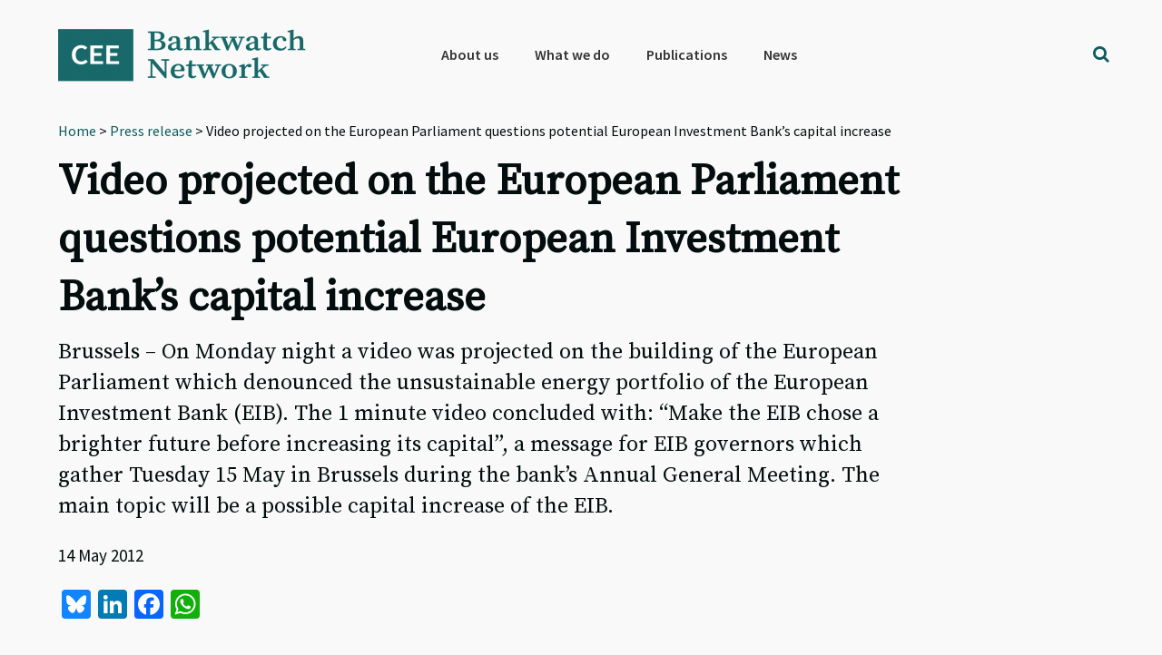

--- FILE ---
content_type: text/html; charset=utf-8
request_url: https://www.google.com/recaptcha/api2/anchor?ar=1&k=6Lfh3LQUAAAAALCJ-O4rkVrTbVFE7HtgCobhTW6N&co=aHR0cHM6Ly9iYW5rd2F0Y2gub3JnOjQ0Mw..&hl=en&v=PoyoqOPhxBO7pBk68S4YbpHZ&size=invisible&anchor-ms=20000&execute-ms=30000&cb=y5ulpbrgij6g
body_size: 48719
content:
<!DOCTYPE HTML><html dir="ltr" lang="en"><head><meta http-equiv="Content-Type" content="text/html; charset=UTF-8">
<meta http-equiv="X-UA-Compatible" content="IE=edge">
<title>reCAPTCHA</title>
<style type="text/css">
/* cyrillic-ext */
@font-face {
  font-family: 'Roboto';
  font-style: normal;
  font-weight: 400;
  font-stretch: 100%;
  src: url(//fonts.gstatic.com/s/roboto/v48/KFO7CnqEu92Fr1ME7kSn66aGLdTylUAMa3GUBHMdazTgWw.woff2) format('woff2');
  unicode-range: U+0460-052F, U+1C80-1C8A, U+20B4, U+2DE0-2DFF, U+A640-A69F, U+FE2E-FE2F;
}
/* cyrillic */
@font-face {
  font-family: 'Roboto';
  font-style: normal;
  font-weight: 400;
  font-stretch: 100%;
  src: url(//fonts.gstatic.com/s/roboto/v48/KFO7CnqEu92Fr1ME7kSn66aGLdTylUAMa3iUBHMdazTgWw.woff2) format('woff2');
  unicode-range: U+0301, U+0400-045F, U+0490-0491, U+04B0-04B1, U+2116;
}
/* greek-ext */
@font-face {
  font-family: 'Roboto';
  font-style: normal;
  font-weight: 400;
  font-stretch: 100%;
  src: url(//fonts.gstatic.com/s/roboto/v48/KFO7CnqEu92Fr1ME7kSn66aGLdTylUAMa3CUBHMdazTgWw.woff2) format('woff2');
  unicode-range: U+1F00-1FFF;
}
/* greek */
@font-face {
  font-family: 'Roboto';
  font-style: normal;
  font-weight: 400;
  font-stretch: 100%;
  src: url(//fonts.gstatic.com/s/roboto/v48/KFO7CnqEu92Fr1ME7kSn66aGLdTylUAMa3-UBHMdazTgWw.woff2) format('woff2');
  unicode-range: U+0370-0377, U+037A-037F, U+0384-038A, U+038C, U+038E-03A1, U+03A3-03FF;
}
/* math */
@font-face {
  font-family: 'Roboto';
  font-style: normal;
  font-weight: 400;
  font-stretch: 100%;
  src: url(//fonts.gstatic.com/s/roboto/v48/KFO7CnqEu92Fr1ME7kSn66aGLdTylUAMawCUBHMdazTgWw.woff2) format('woff2');
  unicode-range: U+0302-0303, U+0305, U+0307-0308, U+0310, U+0312, U+0315, U+031A, U+0326-0327, U+032C, U+032F-0330, U+0332-0333, U+0338, U+033A, U+0346, U+034D, U+0391-03A1, U+03A3-03A9, U+03B1-03C9, U+03D1, U+03D5-03D6, U+03F0-03F1, U+03F4-03F5, U+2016-2017, U+2034-2038, U+203C, U+2040, U+2043, U+2047, U+2050, U+2057, U+205F, U+2070-2071, U+2074-208E, U+2090-209C, U+20D0-20DC, U+20E1, U+20E5-20EF, U+2100-2112, U+2114-2115, U+2117-2121, U+2123-214F, U+2190, U+2192, U+2194-21AE, U+21B0-21E5, U+21F1-21F2, U+21F4-2211, U+2213-2214, U+2216-22FF, U+2308-230B, U+2310, U+2319, U+231C-2321, U+2336-237A, U+237C, U+2395, U+239B-23B7, U+23D0, U+23DC-23E1, U+2474-2475, U+25AF, U+25B3, U+25B7, U+25BD, U+25C1, U+25CA, U+25CC, U+25FB, U+266D-266F, U+27C0-27FF, U+2900-2AFF, U+2B0E-2B11, U+2B30-2B4C, U+2BFE, U+3030, U+FF5B, U+FF5D, U+1D400-1D7FF, U+1EE00-1EEFF;
}
/* symbols */
@font-face {
  font-family: 'Roboto';
  font-style: normal;
  font-weight: 400;
  font-stretch: 100%;
  src: url(//fonts.gstatic.com/s/roboto/v48/KFO7CnqEu92Fr1ME7kSn66aGLdTylUAMaxKUBHMdazTgWw.woff2) format('woff2');
  unicode-range: U+0001-000C, U+000E-001F, U+007F-009F, U+20DD-20E0, U+20E2-20E4, U+2150-218F, U+2190, U+2192, U+2194-2199, U+21AF, U+21E6-21F0, U+21F3, U+2218-2219, U+2299, U+22C4-22C6, U+2300-243F, U+2440-244A, U+2460-24FF, U+25A0-27BF, U+2800-28FF, U+2921-2922, U+2981, U+29BF, U+29EB, U+2B00-2BFF, U+4DC0-4DFF, U+FFF9-FFFB, U+10140-1018E, U+10190-1019C, U+101A0, U+101D0-101FD, U+102E0-102FB, U+10E60-10E7E, U+1D2C0-1D2D3, U+1D2E0-1D37F, U+1F000-1F0FF, U+1F100-1F1AD, U+1F1E6-1F1FF, U+1F30D-1F30F, U+1F315, U+1F31C, U+1F31E, U+1F320-1F32C, U+1F336, U+1F378, U+1F37D, U+1F382, U+1F393-1F39F, U+1F3A7-1F3A8, U+1F3AC-1F3AF, U+1F3C2, U+1F3C4-1F3C6, U+1F3CA-1F3CE, U+1F3D4-1F3E0, U+1F3ED, U+1F3F1-1F3F3, U+1F3F5-1F3F7, U+1F408, U+1F415, U+1F41F, U+1F426, U+1F43F, U+1F441-1F442, U+1F444, U+1F446-1F449, U+1F44C-1F44E, U+1F453, U+1F46A, U+1F47D, U+1F4A3, U+1F4B0, U+1F4B3, U+1F4B9, U+1F4BB, U+1F4BF, U+1F4C8-1F4CB, U+1F4D6, U+1F4DA, U+1F4DF, U+1F4E3-1F4E6, U+1F4EA-1F4ED, U+1F4F7, U+1F4F9-1F4FB, U+1F4FD-1F4FE, U+1F503, U+1F507-1F50B, U+1F50D, U+1F512-1F513, U+1F53E-1F54A, U+1F54F-1F5FA, U+1F610, U+1F650-1F67F, U+1F687, U+1F68D, U+1F691, U+1F694, U+1F698, U+1F6AD, U+1F6B2, U+1F6B9-1F6BA, U+1F6BC, U+1F6C6-1F6CF, U+1F6D3-1F6D7, U+1F6E0-1F6EA, U+1F6F0-1F6F3, U+1F6F7-1F6FC, U+1F700-1F7FF, U+1F800-1F80B, U+1F810-1F847, U+1F850-1F859, U+1F860-1F887, U+1F890-1F8AD, U+1F8B0-1F8BB, U+1F8C0-1F8C1, U+1F900-1F90B, U+1F93B, U+1F946, U+1F984, U+1F996, U+1F9E9, U+1FA00-1FA6F, U+1FA70-1FA7C, U+1FA80-1FA89, U+1FA8F-1FAC6, U+1FACE-1FADC, U+1FADF-1FAE9, U+1FAF0-1FAF8, U+1FB00-1FBFF;
}
/* vietnamese */
@font-face {
  font-family: 'Roboto';
  font-style: normal;
  font-weight: 400;
  font-stretch: 100%;
  src: url(//fonts.gstatic.com/s/roboto/v48/KFO7CnqEu92Fr1ME7kSn66aGLdTylUAMa3OUBHMdazTgWw.woff2) format('woff2');
  unicode-range: U+0102-0103, U+0110-0111, U+0128-0129, U+0168-0169, U+01A0-01A1, U+01AF-01B0, U+0300-0301, U+0303-0304, U+0308-0309, U+0323, U+0329, U+1EA0-1EF9, U+20AB;
}
/* latin-ext */
@font-face {
  font-family: 'Roboto';
  font-style: normal;
  font-weight: 400;
  font-stretch: 100%;
  src: url(//fonts.gstatic.com/s/roboto/v48/KFO7CnqEu92Fr1ME7kSn66aGLdTylUAMa3KUBHMdazTgWw.woff2) format('woff2');
  unicode-range: U+0100-02BA, U+02BD-02C5, U+02C7-02CC, U+02CE-02D7, U+02DD-02FF, U+0304, U+0308, U+0329, U+1D00-1DBF, U+1E00-1E9F, U+1EF2-1EFF, U+2020, U+20A0-20AB, U+20AD-20C0, U+2113, U+2C60-2C7F, U+A720-A7FF;
}
/* latin */
@font-face {
  font-family: 'Roboto';
  font-style: normal;
  font-weight: 400;
  font-stretch: 100%;
  src: url(//fonts.gstatic.com/s/roboto/v48/KFO7CnqEu92Fr1ME7kSn66aGLdTylUAMa3yUBHMdazQ.woff2) format('woff2');
  unicode-range: U+0000-00FF, U+0131, U+0152-0153, U+02BB-02BC, U+02C6, U+02DA, U+02DC, U+0304, U+0308, U+0329, U+2000-206F, U+20AC, U+2122, U+2191, U+2193, U+2212, U+2215, U+FEFF, U+FFFD;
}
/* cyrillic-ext */
@font-face {
  font-family: 'Roboto';
  font-style: normal;
  font-weight: 500;
  font-stretch: 100%;
  src: url(//fonts.gstatic.com/s/roboto/v48/KFO7CnqEu92Fr1ME7kSn66aGLdTylUAMa3GUBHMdazTgWw.woff2) format('woff2');
  unicode-range: U+0460-052F, U+1C80-1C8A, U+20B4, U+2DE0-2DFF, U+A640-A69F, U+FE2E-FE2F;
}
/* cyrillic */
@font-face {
  font-family: 'Roboto';
  font-style: normal;
  font-weight: 500;
  font-stretch: 100%;
  src: url(//fonts.gstatic.com/s/roboto/v48/KFO7CnqEu92Fr1ME7kSn66aGLdTylUAMa3iUBHMdazTgWw.woff2) format('woff2');
  unicode-range: U+0301, U+0400-045F, U+0490-0491, U+04B0-04B1, U+2116;
}
/* greek-ext */
@font-face {
  font-family: 'Roboto';
  font-style: normal;
  font-weight: 500;
  font-stretch: 100%;
  src: url(//fonts.gstatic.com/s/roboto/v48/KFO7CnqEu92Fr1ME7kSn66aGLdTylUAMa3CUBHMdazTgWw.woff2) format('woff2');
  unicode-range: U+1F00-1FFF;
}
/* greek */
@font-face {
  font-family: 'Roboto';
  font-style: normal;
  font-weight: 500;
  font-stretch: 100%;
  src: url(//fonts.gstatic.com/s/roboto/v48/KFO7CnqEu92Fr1ME7kSn66aGLdTylUAMa3-UBHMdazTgWw.woff2) format('woff2');
  unicode-range: U+0370-0377, U+037A-037F, U+0384-038A, U+038C, U+038E-03A1, U+03A3-03FF;
}
/* math */
@font-face {
  font-family: 'Roboto';
  font-style: normal;
  font-weight: 500;
  font-stretch: 100%;
  src: url(//fonts.gstatic.com/s/roboto/v48/KFO7CnqEu92Fr1ME7kSn66aGLdTylUAMawCUBHMdazTgWw.woff2) format('woff2');
  unicode-range: U+0302-0303, U+0305, U+0307-0308, U+0310, U+0312, U+0315, U+031A, U+0326-0327, U+032C, U+032F-0330, U+0332-0333, U+0338, U+033A, U+0346, U+034D, U+0391-03A1, U+03A3-03A9, U+03B1-03C9, U+03D1, U+03D5-03D6, U+03F0-03F1, U+03F4-03F5, U+2016-2017, U+2034-2038, U+203C, U+2040, U+2043, U+2047, U+2050, U+2057, U+205F, U+2070-2071, U+2074-208E, U+2090-209C, U+20D0-20DC, U+20E1, U+20E5-20EF, U+2100-2112, U+2114-2115, U+2117-2121, U+2123-214F, U+2190, U+2192, U+2194-21AE, U+21B0-21E5, U+21F1-21F2, U+21F4-2211, U+2213-2214, U+2216-22FF, U+2308-230B, U+2310, U+2319, U+231C-2321, U+2336-237A, U+237C, U+2395, U+239B-23B7, U+23D0, U+23DC-23E1, U+2474-2475, U+25AF, U+25B3, U+25B7, U+25BD, U+25C1, U+25CA, U+25CC, U+25FB, U+266D-266F, U+27C0-27FF, U+2900-2AFF, U+2B0E-2B11, U+2B30-2B4C, U+2BFE, U+3030, U+FF5B, U+FF5D, U+1D400-1D7FF, U+1EE00-1EEFF;
}
/* symbols */
@font-face {
  font-family: 'Roboto';
  font-style: normal;
  font-weight: 500;
  font-stretch: 100%;
  src: url(//fonts.gstatic.com/s/roboto/v48/KFO7CnqEu92Fr1ME7kSn66aGLdTylUAMaxKUBHMdazTgWw.woff2) format('woff2');
  unicode-range: U+0001-000C, U+000E-001F, U+007F-009F, U+20DD-20E0, U+20E2-20E4, U+2150-218F, U+2190, U+2192, U+2194-2199, U+21AF, U+21E6-21F0, U+21F3, U+2218-2219, U+2299, U+22C4-22C6, U+2300-243F, U+2440-244A, U+2460-24FF, U+25A0-27BF, U+2800-28FF, U+2921-2922, U+2981, U+29BF, U+29EB, U+2B00-2BFF, U+4DC0-4DFF, U+FFF9-FFFB, U+10140-1018E, U+10190-1019C, U+101A0, U+101D0-101FD, U+102E0-102FB, U+10E60-10E7E, U+1D2C0-1D2D3, U+1D2E0-1D37F, U+1F000-1F0FF, U+1F100-1F1AD, U+1F1E6-1F1FF, U+1F30D-1F30F, U+1F315, U+1F31C, U+1F31E, U+1F320-1F32C, U+1F336, U+1F378, U+1F37D, U+1F382, U+1F393-1F39F, U+1F3A7-1F3A8, U+1F3AC-1F3AF, U+1F3C2, U+1F3C4-1F3C6, U+1F3CA-1F3CE, U+1F3D4-1F3E0, U+1F3ED, U+1F3F1-1F3F3, U+1F3F5-1F3F7, U+1F408, U+1F415, U+1F41F, U+1F426, U+1F43F, U+1F441-1F442, U+1F444, U+1F446-1F449, U+1F44C-1F44E, U+1F453, U+1F46A, U+1F47D, U+1F4A3, U+1F4B0, U+1F4B3, U+1F4B9, U+1F4BB, U+1F4BF, U+1F4C8-1F4CB, U+1F4D6, U+1F4DA, U+1F4DF, U+1F4E3-1F4E6, U+1F4EA-1F4ED, U+1F4F7, U+1F4F9-1F4FB, U+1F4FD-1F4FE, U+1F503, U+1F507-1F50B, U+1F50D, U+1F512-1F513, U+1F53E-1F54A, U+1F54F-1F5FA, U+1F610, U+1F650-1F67F, U+1F687, U+1F68D, U+1F691, U+1F694, U+1F698, U+1F6AD, U+1F6B2, U+1F6B9-1F6BA, U+1F6BC, U+1F6C6-1F6CF, U+1F6D3-1F6D7, U+1F6E0-1F6EA, U+1F6F0-1F6F3, U+1F6F7-1F6FC, U+1F700-1F7FF, U+1F800-1F80B, U+1F810-1F847, U+1F850-1F859, U+1F860-1F887, U+1F890-1F8AD, U+1F8B0-1F8BB, U+1F8C0-1F8C1, U+1F900-1F90B, U+1F93B, U+1F946, U+1F984, U+1F996, U+1F9E9, U+1FA00-1FA6F, U+1FA70-1FA7C, U+1FA80-1FA89, U+1FA8F-1FAC6, U+1FACE-1FADC, U+1FADF-1FAE9, U+1FAF0-1FAF8, U+1FB00-1FBFF;
}
/* vietnamese */
@font-face {
  font-family: 'Roboto';
  font-style: normal;
  font-weight: 500;
  font-stretch: 100%;
  src: url(//fonts.gstatic.com/s/roboto/v48/KFO7CnqEu92Fr1ME7kSn66aGLdTylUAMa3OUBHMdazTgWw.woff2) format('woff2');
  unicode-range: U+0102-0103, U+0110-0111, U+0128-0129, U+0168-0169, U+01A0-01A1, U+01AF-01B0, U+0300-0301, U+0303-0304, U+0308-0309, U+0323, U+0329, U+1EA0-1EF9, U+20AB;
}
/* latin-ext */
@font-face {
  font-family: 'Roboto';
  font-style: normal;
  font-weight: 500;
  font-stretch: 100%;
  src: url(//fonts.gstatic.com/s/roboto/v48/KFO7CnqEu92Fr1ME7kSn66aGLdTylUAMa3KUBHMdazTgWw.woff2) format('woff2');
  unicode-range: U+0100-02BA, U+02BD-02C5, U+02C7-02CC, U+02CE-02D7, U+02DD-02FF, U+0304, U+0308, U+0329, U+1D00-1DBF, U+1E00-1E9F, U+1EF2-1EFF, U+2020, U+20A0-20AB, U+20AD-20C0, U+2113, U+2C60-2C7F, U+A720-A7FF;
}
/* latin */
@font-face {
  font-family: 'Roboto';
  font-style: normal;
  font-weight: 500;
  font-stretch: 100%;
  src: url(//fonts.gstatic.com/s/roboto/v48/KFO7CnqEu92Fr1ME7kSn66aGLdTylUAMa3yUBHMdazQ.woff2) format('woff2');
  unicode-range: U+0000-00FF, U+0131, U+0152-0153, U+02BB-02BC, U+02C6, U+02DA, U+02DC, U+0304, U+0308, U+0329, U+2000-206F, U+20AC, U+2122, U+2191, U+2193, U+2212, U+2215, U+FEFF, U+FFFD;
}
/* cyrillic-ext */
@font-face {
  font-family: 'Roboto';
  font-style: normal;
  font-weight: 900;
  font-stretch: 100%;
  src: url(//fonts.gstatic.com/s/roboto/v48/KFO7CnqEu92Fr1ME7kSn66aGLdTylUAMa3GUBHMdazTgWw.woff2) format('woff2');
  unicode-range: U+0460-052F, U+1C80-1C8A, U+20B4, U+2DE0-2DFF, U+A640-A69F, U+FE2E-FE2F;
}
/* cyrillic */
@font-face {
  font-family: 'Roboto';
  font-style: normal;
  font-weight: 900;
  font-stretch: 100%;
  src: url(//fonts.gstatic.com/s/roboto/v48/KFO7CnqEu92Fr1ME7kSn66aGLdTylUAMa3iUBHMdazTgWw.woff2) format('woff2');
  unicode-range: U+0301, U+0400-045F, U+0490-0491, U+04B0-04B1, U+2116;
}
/* greek-ext */
@font-face {
  font-family: 'Roboto';
  font-style: normal;
  font-weight: 900;
  font-stretch: 100%;
  src: url(//fonts.gstatic.com/s/roboto/v48/KFO7CnqEu92Fr1ME7kSn66aGLdTylUAMa3CUBHMdazTgWw.woff2) format('woff2');
  unicode-range: U+1F00-1FFF;
}
/* greek */
@font-face {
  font-family: 'Roboto';
  font-style: normal;
  font-weight: 900;
  font-stretch: 100%;
  src: url(//fonts.gstatic.com/s/roboto/v48/KFO7CnqEu92Fr1ME7kSn66aGLdTylUAMa3-UBHMdazTgWw.woff2) format('woff2');
  unicode-range: U+0370-0377, U+037A-037F, U+0384-038A, U+038C, U+038E-03A1, U+03A3-03FF;
}
/* math */
@font-face {
  font-family: 'Roboto';
  font-style: normal;
  font-weight: 900;
  font-stretch: 100%;
  src: url(//fonts.gstatic.com/s/roboto/v48/KFO7CnqEu92Fr1ME7kSn66aGLdTylUAMawCUBHMdazTgWw.woff2) format('woff2');
  unicode-range: U+0302-0303, U+0305, U+0307-0308, U+0310, U+0312, U+0315, U+031A, U+0326-0327, U+032C, U+032F-0330, U+0332-0333, U+0338, U+033A, U+0346, U+034D, U+0391-03A1, U+03A3-03A9, U+03B1-03C9, U+03D1, U+03D5-03D6, U+03F0-03F1, U+03F4-03F5, U+2016-2017, U+2034-2038, U+203C, U+2040, U+2043, U+2047, U+2050, U+2057, U+205F, U+2070-2071, U+2074-208E, U+2090-209C, U+20D0-20DC, U+20E1, U+20E5-20EF, U+2100-2112, U+2114-2115, U+2117-2121, U+2123-214F, U+2190, U+2192, U+2194-21AE, U+21B0-21E5, U+21F1-21F2, U+21F4-2211, U+2213-2214, U+2216-22FF, U+2308-230B, U+2310, U+2319, U+231C-2321, U+2336-237A, U+237C, U+2395, U+239B-23B7, U+23D0, U+23DC-23E1, U+2474-2475, U+25AF, U+25B3, U+25B7, U+25BD, U+25C1, U+25CA, U+25CC, U+25FB, U+266D-266F, U+27C0-27FF, U+2900-2AFF, U+2B0E-2B11, U+2B30-2B4C, U+2BFE, U+3030, U+FF5B, U+FF5D, U+1D400-1D7FF, U+1EE00-1EEFF;
}
/* symbols */
@font-face {
  font-family: 'Roboto';
  font-style: normal;
  font-weight: 900;
  font-stretch: 100%;
  src: url(//fonts.gstatic.com/s/roboto/v48/KFO7CnqEu92Fr1ME7kSn66aGLdTylUAMaxKUBHMdazTgWw.woff2) format('woff2');
  unicode-range: U+0001-000C, U+000E-001F, U+007F-009F, U+20DD-20E0, U+20E2-20E4, U+2150-218F, U+2190, U+2192, U+2194-2199, U+21AF, U+21E6-21F0, U+21F3, U+2218-2219, U+2299, U+22C4-22C6, U+2300-243F, U+2440-244A, U+2460-24FF, U+25A0-27BF, U+2800-28FF, U+2921-2922, U+2981, U+29BF, U+29EB, U+2B00-2BFF, U+4DC0-4DFF, U+FFF9-FFFB, U+10140-1018E, U+10190-1019C, U+101A0, U+101D0-101FD, U+102E0-102FB, U+10E60-10E7E, U+1D2C0-1D2D3, U+1D2E0-1D37F, U+1F000-1F0FF, U+1F100-1F1AD, U+1F1E6-1F1FF, U+1F30D-1F30F, U+1F315, U+1F31C, U+1F31E, U+1F320-1F32C, U+1F336, U+1F378, U+1F37D, U+1F382, U+1F393-1F39F, U+1F3A7-1F3A8, U+1F3AC-1F3AF, U+1F3C2, U+1F3C4-1F3C6, U+1F3CA-1F3CE, U+1F3D4-1F3E0, U+1F3ED, U+1F3F1-1F3F3, U+1F3F5-1F3F7, U+1F408, U+1F415, U+1F41F, U+1F426, U+1F43F, U+1F441-1F442, U+1F444, U+1F446-1F449, U+1F44C-1F44E, U+1F453, U+1F46A, U+1F47D, U+1F4A3, U+1F4B0, U+1F4B3, U+1F4B9, U+1F4BB, U+1F4BF, U+1F4C8-1F4CB, U+1F4D6, U+1F4DA, U+1F4DF, U+1F4E3-1F4E6, U+1F4EA-1F4ED, U+1F4F7, U+1F4F9-1F4FB, U+1F4FD-1F4FE, U+1F503, U+1F507-1F50B, U+1F50D, U+1F512-1F513, U+1F53E-1F54A, U+1F54F-1F5FA, U+1F610, U+1F650-1F67F, U+1F687, U+1F68D, U+1F691, U+1F694, U+1F698, U+1F6AD, U+1F6B2, U+1F6B9-1F6BA, U+1F6BC, U+1F6C6-1F6CF, U+1F6D3-1F6D7, U+1F6E0-1F6EA, U+1F6F0-1F6F3, U+1F6F7-1F6FC, U+1F700-1F7FF, U+1F800-1F80B, U+1F810-1F847, U+1F850-1F859, U+1F860-1F887, U+1F890-1F8AD, U+1F8B0-1F8BB, U+1F8C0-1F8C1, U+1F900-1F90B, U+1F93B, U+1F946, U+1F984, U+1F996, U+1F9E9, U+1FA00-1FA6F, U+1FA70-1FA7C, U+1FA80-1FA89, U+1FA8F-1FAC6, U+1FACE-1FADC, U+1FADF-1FAE9, U+1FAF0-1FAF8, U+1FB00-1FBFF;
}
/* vietnamese */
@font-face {
  font-family: 'Roboto';
  font-style: normal;
  font-weight: 900;
  font-stretch: 100%;
  src: url(//fonts.gstatic.com/s/roboto/v48/KFO7CnqEu92Fr1ME7kSn66aGLdTylUAMa3OUBHMdazTgWw.woff2) format('woff2');
  unicode-range: U+0102-0103, U+0110-0111, U+0128-0129, U+0168-0169, U+01A0-01A1, U+01AF-01B0, U+0300-0301, U+0303-0304, U+0308-0309, U+0323, U+0329, U+1EA0-1EF9, U+20AB;
}
/* latin-ext */
@font-face {
  font-family: 'Roboto';
  font-style: normal;
  font-weight: 900;
  font-stretch: 100%;
  src: url(//fonts.gstatic.com/s/roboto/v48/KFO7CnqEu92Fr1ME7kSn66aGLdTylUAMa3KUBHMdazTgWw.woff2) format('woff2');
  unicode-range: U+0100-02BA, U+02BD-02C5, U+02C7-02CC, U+02CE-02D7, U+02DD-02FF, U+0304, U+0308, U+0329, U+1D00-1DBF, U+1E00-1E9F, U+1EF2-1EFF, U+2020, U+20A0-20AB, U+20AD-20C0, U+2113, U+2C60-2C7F, U+A720-A7FF;
}
/* latin */
@font-face {
  font-family: 'Roboto';
  font-style: normal;
  font-weight: 900;
  font-stretch: 100%;
  src: url(//fonts.gstatic.com/s/roboto/v48/KFO7CnqEu92Fr1ME7kSn66aGLdTylUAMa3yUBHMdazQ.woff2) format('woff2');
  unicode-range: U+0000-00FF, U+0131, U+0152-0153, U+02BB-02BC, U+02C6, U+02DA, U+02DC, U+0304, U+0308, U+0329, U+2000-206F, U+20AC, U+2122, U+2191, U+2193, U+2212, U+2215, U+FEFF, U+FFFD;
}

</style>
<link rel="stylesheet" type="text/css" href="https://www.gstatic.com/recaptcha/releases/PoyoqOPhxBO7pBk68S4YbpHZ/styles__ltr.css">
<script nonce="9aPCNiF8OJIGYCaKZzG-yQ" type="text/javascript">window['__recaptcha_api'] = 'https://www.google.com/recaptcha/api2/';</script>
<script type="text/javascript" src="https://www.gstatic.com/recaptcha/releases/PoyoqOPhxBO7pBk68S4YbpHZ/recaptcha__en.js" nonce="9aPCNiF8OJIGYCaKZzG-yQ">
      
    </script></head>
<body><div id="rc-anchor-alert" class="rc-anchor-alert"></div>
<input type="hidden" id="recaptcha-token" value="[base64]">
<script type="text/javascript" nonce="9aPCNiF8OJIGYCaKZzG-yQ">
      recaptcha.anchor.Main.init("[\x22ainput\x22,[\x22bgdata\x22,\x22\x22,\[base64]/[base64]/UltIKytdPWE6KGE8MjA0OD9SW0grK109YT4+NnwxOTI6KChhJjY0NTEyKT09NTUyOTYmJnErMTxoLmxlbmd0aCYmKGguY2hhckNvZGVBdChxKzEpJjY0NTEyKT09NTYzMjA/[base64]/MjU1OlI/[base64]/[base64]/[base64]/[base64]/[base64]/[base64]/[base64]/[base64]/[base64]/[base64]\x22,\[base64]\\u003d\\u003d\x22,\x22SMK2w5TDs1tIw6J1ccOpw4EMAcKGNiB9w7QGasO6EAgJw4stw7hjwqd1czJ/OAbDqcOwdhzChR48w7nDhcKvw4XDq07Djk3CmcK3w6cOw53DjFVQHMOvw4wgw4bCmyvDkATDhsOLw4DCmRvCn8ONwoPDrUjDmcO5wr/[base64]/wqI+IsOoJcOKw6vCrsOLwoVyJCBEfmPDjATDrx3Dq8O6w5UYXsK/wojDgGcrM0PDhF7DiMKVw7/Dpjwkw6vChsOUGcOkMEsDw4DCkG0NwqByQMOwwpTCsH3Cg8KQwoNPJMOmw5HClgjDhzLDiMK4AzRpwpcDK2dhRsKAwr0TNz7CkMOowq4mw4DDo8KsKh8jwqZ/wovDgMKobgJVXMKXMGxewrgfwpbDo00rJMKaw74YHX9BCE1oIksew4EhbcO8G8OqTSLCiMOIeH/Dr0LCrcK6X8OOJ1kbeMOsw5NWfsOFRCnDncOVBcKtw4NewrEjGnfDlMOmUsKyRXTCp8Kvw7MSw5MEw4LCssO/[base64]/DlcOVIBfCqQQzw7Rcw7XDsMOmw6IoworCtXQUw4sxw4cNYkzCssO9BcOVOsOuO8K9R8KoLmt+dA5ld2vCqsOHw7rCrXNcwpR+woXDsMO1bMKxwq/[base64]/[base64]/CucOJw5h3w4pNw53DicKbwpV+wo1cwp7CtMOuFcOOXMKHE3gSL8OCw7HCkMO2J8OhworChxjDncKhejbDrMOkJRRWwoBWYcOZSsOLE8KMDsKRwoXCrBZYwp1Rw5Alwp0Vw73CqcKnwrnDtmDDtVXDjlZgOsO/a8Oewox9w6DDrCLDgcONSMOlw70EQBkcwpUbw6I1QMKFw6kOFzIew5DCmHU8bcO8ZljCozsqwoYMQh/[base64]/CpMKof24ja1ggwo7CosOVax3DqCNtw64rw6fCmcKeSMKqE8OHw6lQw5ETFcKDw6/CosKvWg3CikvDoBExwpjDhT5PJ8K+Rj90Y09MwqDChsKqPE9/WxbCmsKSwrVdw4jCosOnY8KTZMKvw4vCkV94aATDvQhJwpALw6rCjcK1Bz8iwrnCuxMywrvDq8OqTMK2f8OYBzRrw77CkDLCi1/DoXlORsOpw4xGYXITwrliOXXCowYWaMKtw7TCqltLw5HCgjfCqcOswprDoB/Dl8KHMMKvw7XClRDDoMO/wrrCqWjCvglPwpYSwrkaEkTClcOHw4/DgsOraMOkFgfCgsO2TB4Mw7YrbBfDvSPCsVk3EsOMVHbDh3TChsKnwr/CssKycUUdwrzDncKzwqovw4wLw67Dki7CsMKKw5pHw6BHw5dGwrNcGMKFO2TDtsOYwqzDkMO7FsKow5bDmkcVXMOoV3HDiUJKcsKvHcOKw5p3T3R4wqk5wqjCgMOMeFPDisKcKMOMCsOuw4rCowdVYcKZwp9AOmnCohHCshDDmMK/[base64]/DpcOgVAzDlcKwFA5BwqfCkMKtwoJKU8KQw5wTw4UewqsxFzt0ScKHwp5swqjCq3bDjsKSAS7CpBbDksKZwq12YEtzbyTCocO/J8OgesKWd8OTw5Q7wpnDt8OgC8OYwqMbCcKINi3DkRdYw7/CkcOlw4hQw73DvsO6w6RcJMOYT8KoP8KCdsOWPybDtThnw5Mbwr3DpB5Xwo/[base64]/AMOcDsK9wptNwppbwqnDsMK5FMOOwo9Qe0srasKNw75OBAplWSAVw4/DnMO9M8OqZsOUHSrClC7Dp8KdBcKwMB50w7XDsMKtTsO6w4dubsK3KTPCsMOIw7LCmH7Dph1zw5rCocOuw58lf1NGL8K+PA/CtDHCtFk5wrnDicOqwpLDlx3DuwhxCBxDYMKww6gQMMOSwrl9wo1basOcw5XDh8OZw6wZw7fCvi9JMzXCpcOQw4xADMK+w7vDn8KFw4PCmxQpwotoXzMAQmxRw6hfwr9Sw75VE8KAF8K9w4LDoHtGIsOrwpvDm8OgGHJXw4XCskPDrE/CrS7Ct8KMYjlNIsOwZ8Otw4Bkw6PChmvCr8O1w5HCl8O3w70Ae2AfTMKUQWfCj8K8Dwcqw79fwo3Dl8Obwq/[base64]/Ck8KCw7LDtD/CuijDlcO8w5ViIsObTk81VMKxOcKmNcKwFWZ6G8KqwrR0D3TCoMKaR8Oow78iwrU0S2V/w6drwrjDjsKyX8OQwoQaw5/Dk8KlwqnDuUgifsKMwpLDpBXDocO9w4E3wq9xwprCtMOrwqnDjjBOw59JwqN/[base64]/DqggMwoBgGh5VJcO5w5NnAcKBw6DCsHHDlULDsMKqw7XDqzR1w57DvgJ/BMKBwrzDshHDnSJ/w4bCim43wr3CvcKuecKITsKJw5vCpXJSWwDDqHBzwpBJWV7Cly40w7XCk8KfYmMqwqVLwqlLwqYUw64rAsO7csOwwodiwo4nR1DDvnN+BcO5wrbCkmlLwr4cwpvDjcOiLcKtFcO4KkoIwpQWwqXCr8OOZMK1Cm9NJsO+ABnDhVLCs0/Dr8KsSMO0wpIpIsO4w4nCsGA0w6/CqcOcRsKHwpTCnAPCkwN7w7s0woEnw7lJw6xBw4JDUcK4YsKSw6fDh8ONOcKrNRHDiQk5fsOgwq3CtMOZw5R2V8OmOMOAwo7DjMOCdGVxwqjCjAbDhsOOf8Obw4/CrEnCuTFad8OAHBxMFcKew79Tw5orwo/CsMONOyZiw43ClSfDvcOhfzNnw53ClgbCicOQwrjDlQHCnwQyUX/CgDNvUcOqwpnDkCDDh8OjNh7CmCVWHXJWe8KKYEHCq8Ozwqlpwp89w61zGcKCwpnDssOgwozDmGnCqmATBsKUNMKQE1LCrcO3eCBtTMOLXyd/By/DhMO5w6rDrXnDvMKgw4Anw7oQwp0awqg4E2bChMOVZsKcSsO7XsK2X8KpwqF9w6ldcGFdQVBrw7/DjF7Ck3dcwqnCnsKoYj9aPAbDoMKmHgx7b8KiICDCocK7Miw2wpAzwp3CnsOeTGXCiAzDiMOBw7fCjsO9ZA7Cu23CslHCssOYR2/DughaJk3Cqm8Lw4XDv8K2AA/DqyJ4w7XCpMKuw5bCp8OhTVdIRikXOsKAwrldNsOWBCBRw4U/[base64]/[base64]/[base64]/DqcO+wpvCiMOdwpAwwpwqw6Mqw5pwwogzw5rDlcKxw6k5wrpxdTbCjcKgw6VFwp4Dw58bDMK1H8Oiw5XCmMOwwrAgBkjCscO2w7HCrSTDsMKHw5zDl8OSwoUECMOITMKqdMOiX8KPwqgvQMOMdCNww6nDgFMRw5lFw7HDuwTDl8KPc8O3Ax/[base64]/DjMONQWnCgyfCo8KXXMK/CsOXAwlma8K+w43CpMO2wrRHRsK4w5lAFis/fD/Ds8KlwqJkwqMTFcK+w6Y1CEceDgDDoDFTwqbCkMKDw7PCu3pTw5xkdDDCucKfJx1ew6TCrsKaaQISAFzDm8Kbw5YGw5XCqcKKJFNGwr0fUsKwc8K2GlnDiypIwqtFw4jDiMOjMcOiZ0Qaw7vCkE9Ww5PDnsKhwpzCvm8ESS3CtMOzwpU/PisUEcOTSTJTw6cswoQ/dQ7DrMOtLsKkw7pRw4ZywoEXw697wqkvw5jCnVbCo2QkPsOBBR4TbMONNsO7UQ7ClRAyIHR7FgosAcKBwpNrw6JdwrTDtMOECsKlCMOxw7TCh8OgVGDCnsKHw7nDpCYqw4RGw6XCqsKyHMKjFsO8Hy1nwqdAb8OnNGlEw6/Dv1jDtQVFw7Brbw7DlMKTKnB6Ax7DrsOpwpc8AcOWw5DCnMOww7/DjR0edWLCkMKqwrPDnlkDw5fDrsOvw4Yzwo7DmsKEwpXCr8KYYDY/wpzCmQXDuUg6wqrCicKCw5ccLcKfw5BdI8KHwo8NPsKcwp7ChsKsdMKkIsKuw4vCoWXDhMKfw7gLasOMEsKTUcOGw6nCj8O4O8OKVSzDjjs8w75xw6DDjMO+OcOAPMOSO8OIM2ocfxHCjEXCp8KfLW0dw5NywoTCllF5aBTCsAcrYcKaC8OTw6/DiMO3w4/CkjLCh1nDhHFXwprCrm3CtsOZwp/DvgnDqcK3wrtUw7pXw4E4w6o6Gw7CnjfDsXEWw6XCpQ0BDcOGwoQWwqhLMMOZw7zCjMOADMKJwpbDgU7CtiLDjHXDq8KxDGYmwpk1Gnpbwr/CoUQhAy3CpcKpKcKBAEnDmcO6R8O0XMKgEFjDvTzDv8OuZ1sLasO7RcKkwprDqErDlm0DwpTDisKHfMOxw7bCglrDmcKRw4DDr8KaE8OvwqvDokdyw6tvcMKMw7TDh19GOGzDiitdw7/[base64]/Dri3Dqn3DinRawr1gw6I2Y8K0w60vwqZ3FDdgw6fCkzHCmXsyw59mfgTClMKRdhwcwrIqZcOLY8O/wqXDmcOJZE9Mw4EZwoUELcOEw6oRCMK5w6N/ScKUwrVpZsOUw4YHKcKiTcO3IsKkGcOxasO1IgXCgMOvw5JhwonCpxjCkj7DhcO/woMaJnI/[base64]/BDLDhHcOw6VACXjDqsK+wqled8O0woEJaRhRwr5WwoUER8OHPhDDoGRvacOrL1McbsKAw6tPw7nDocKBUz7DrV/[base64]/[base64]/wo7CusO9cVXCon92wpDDhgMuw5DClFPClUBEdnYgVcOQIgRGWnTCuULCosO5wqvDlMObC1DDiXLCvg9hDyrCicO3wqlYw5ACwrN2wrUpdTzChDzDvsOEXsO1CcKubDIFwojCpnsjwp/[base64]/w4pNMsKWJcKnVgplwpVOwqPCv23CkMKSw6XChMKBw6HDuWsEwrzChmUMwq/[base64]/wrHCuS9mB8K6w6LCk3Iww7/[base64]/CpsOdw4k1VsKrQXDCuifCkUfDgsKewpjCrFLCv8KoRiZxeD/CjDDDl8OrJMK4Wk3CjcK/[base64]/wqFSbVTDrSsaw7nDncKAw582fcKkU03Diz3DoMOvwp0jccOOw4d/VsOywojCo8Kvw7jDjcKowoNPw5IFWsOSwog+wrPCiGR7H8ORwrHCiwtQwozCrcOHMzJCw6Jawr7CmsKWwpI3B8KKwrY6wobDvMOPTsK8OMO3w5wxWx7Cg8OQw7BnZzfCmm3CiQk8w4LCimZuwpPCu8OLFMKbXhs/w5nCvMKhAGHDmcKMGX/DtWfDph3DuAMXAcO0F8OFGcOTwpJ8wqozwobDn8OIwrfCmS3DlMKywpo0worDn3XDhw9UDwsKIhbCp8KZwro+D8Ofwrx3wqFRwpk4UcKhw7PCssOvcXZTGsOJwrJ9worClgBkC8OuYk/ChMO9EMKCX8Ofw7Jtw7ZKUMO9H8KjH8Otw6DDk8Kxw6XCq8OGAhfCo8OAwpV9w4TDonF3wrVtwp3CuREaw4zDuWRkwqDDksKuKyIIM8KDw41SHn3Dow7DnMKtw7sbwrvCvkTDtMKBwoMBWzFUwp8/w4jCrcKPcMKewpfDtMOlw7kVw4jCosOlw6oSOcKgw6c4w53ClF4CCzZFw7TDlid6w5XCkcKac8OswpxoV8OcbsO4wro3wpDDgMO+woTDtxbDqC/DjSrChgfCgMOLTRfDjMOFw5p2SFDDninCkF7DjivDoyAGwrjCnsKVOVIywo8iw7PDpcOPwpsfI8KcTsKbw6I4wpp0csOjw6PCjsOYw7VvXcO3bjrCuwnDjcK0R3zCui5jK8KLwoUkw7LCpcKVfg/CmjopGMKjL8KcIz8jw7ABNcO+HMKTbsO5wqAiwqZQSsO5w5sbKCZswpJTYMKawp9Ew459w7zCp2R4A8Oswq07w5Y3w4/[base64]/wrg8CCvDvR/CrMOyw4HCi8K8w7HCqE7CosO2wocJQsKuYMKOD04Rw69/w7cYY3MgCMOOfQXDkhvCl8OabSTCtCjDukQGKsOxwrXDmMOWw49Nw7k0w5prV8OTUMKaUMKdwq82dsK7wrMMdSXCvcK8TMK3w7HChsOeGMOXPS/[base64]/DsKHwq7DmcONw5R1JUYDwqPDicKuw5BISMOgW8KBw41hRsK9wp1Ew4TCoMK3ZcOcw7XDr8KkIX/DnRrDlsKPw7vCtcO1ald1DcOWWsO8wpUkwpYODEIjOidzwrzCrFbCu8KgZCrDiU/[base64]/DqCEDwpvClzPCm8OCP3knG1jCnjfDhcKlwrvChsKbVlvCq1zDv8OgesOAw4bCrR5Nw78cOMKGTxpybMOmw6Ajwq/CkGpSbsKDXhVRw4PDr8KjwpjDrcKWwrLCi8KVw54qOsKHwosowpzCq8K0JE8Tw7zDh8KGwoPCh8OnQ8ONw4kUM0xIw6gSwqhye286w4wnG8KrwosNFzvDhytmR17CrsKcw4TDqsO/w5ldE0zCvk/CmGbDmsO7ARTChCfDpsK/wohmwofDk8OXaMKJwqNiQCJwwqHDqcKrQkZ5DcOSU8OZBWrDisOSwpd6T8O0ACpRw6/ChsOEFsO+wobCmEfDvH0DbBUIYHjDr8KHwrnCkkAVY8O8GcOTw63Dr8KNPsO3w7gGP8OOwq8zw51qwqzChMKNDMK/w5PDo8KwGsOIw7/DqMOew6HDmHXCpSdIw7tpO8Khwp7Dg8KEQMKtw5fCucOBJhs2w6LDssOdOsK6f8KLw65TR8O6R8Kfw5dOQMKLWTN6wpPCisOHViJ8F8KmwonDug1LbjjCn8OzN8ONQ1kgcETDtsKjLBNBakMeBsKfR1/DpMOAecKYFMO7wpLCm8KEVxjCs2hCw6HDi8OxwpzCkMODYynDu0TDn8OowrczVx/CrcOew7rDksKZL8KAw7E/FWPDvnsSFDfDp8KfGhjCvQLDtwpxwpNId2jCm28tw7zDlAc/[base64]/DisKwwrnCtsK2JjzCo8Khw5/DmTwlw6rCi1vDjcOvIsKpwo3CjcKocgjDsUXDuMKvIcKywrzCik9Uw4XDrMOTw410XMKJPmfCnsOgbntfwp7CiBRoXMOEwoNyfcKtw550wpsUw6wiwrN6RMO6w6vDn8KXw6vDg8O4Nl/DoUfDvH/CtD10woPCjwIffsKhw7tnVcKqAAM0AiYRJ8O9wpTCm8K3w4TCtcOqesKKDWk3C8Obfy4Mw4jDi8KWw4PDjcOhwq0cwqpZN8OewrrCjRTDiHtQwqFaw51vwpzCt1gjFEtvwrNUw67CrcOFeEggK8OZw40jAVhZwrN0w5wOFncJwoXCvlrDrksRUcKSQD/Cj8ORGHp9NmDDicOawrrCkggMbcOnw7jCsA5QCXXDhCvDkVkJwrpFDMKvw7nCq8KUNyEnw6vCqTfDk0Bmw4B8w7nCiklNaB0Tw6HChcKmGsOfF2bDlwnDicO9w4bDnlhpccK/ZXTDhCXCp8OTwqs9QBPCqcOEdjw6WFTDmsOBwplxw5fDiMOtwrbDrcOwwqTChgDCml4TIHlNw6vCiMO/DGzDjsOkwpZAwr3Dr8OtwrXCpsOMw57CvMOvwqbChcKOCcOSbcKXwrfCgH9Kw7PCmC0VWcOdECYFEMO7w5lNwpRNw4HDisOKMhp7wrAwcMOcwrNZwqXCoULCq0fCgVoWwobCgGJXw4ZfNkvCuFTDtcOlGsOkQjEcWMKRfcOSAnPDtVXChcKBeVDDncOpwr/CvwkUWsOYR8OGw4INe8O6w5/Cqi8xw6DDnMOuMjvDrzDDoMKUw63DuhzDkkcID8KRcgLDl33CqMO+wp8bRcKkSxl8bcKnw6PCvgLDicOBW8OkwrXCrsKZwpk5ATnCslrDlxgzw5hYwpjDrsKow4LCq8KQw5vCuzV4c8OuXFUrdE/DoHs+woPDjVvCsRPDm8O+wqtcw4gHNcK4X8OKXsO8w5JpX03DrcKqw5BTQMOVcSXCnsKPwozDv8OuZjDCuQsAdsK+w5HCml7Ckl/ChTvCtMKuO8O6wopFJ8OdKDMUKsORwq/DtsKdw4Q5flfDocOGw4LCkGHDlx/DpkkYOMOWD8O+wqDCtsOuwrzCrSvDkMK/H8KhAmfCv8Kbw491YGPDgjDDq8KURiVow4IXw4lLw4tow4jCnsOrWMOPw4zDusO/dzc2wocGw4UDccO2AWp5wrpLwqTCncOgeQNEAcOuwrLCj8Otw7bChVQBIsOcWsKnBFw0dE3Dm08mw5zCtsOqwp/CtMOBw4fDscKfw6YQwr7CtUkfw6cpSjpVVsO8w5DDgh3Dm1vCqwg8w7fDiMO2UhvCii44UEvDqlzCv38Owphlw4/DgsKLw6HCrVPDlMKlw5fCtMOpw5FPN8O8I8OnHiYvG3IZdMOlw4t7w4ImwoQOw4cqw656w7Qow7PDj8O/Xy9Kwrp3YwjDo8K4GMKPwqnCjMK8J8OFTybDnmDCscK7RSbCp8K6wqLCvMObYsOcKMOSPcKAbUDDsMKHeQo7wqsGOMOAw6wewqLDnsKQODxDwr01bsKZOcOgDWnCkmjDusKxeMOQcsOHCcKwSF4Rw7IKwqJ8w5FhfcKSwqvCmX/Cg8Obw5rCkcKnwq7CtMKCw7LCvsOhw7HDmQpkUXNTRcKhwpYkZnfChibDmSzCmMK8PMKLw74+U8KPAsOSbcOBf0VeKMOUPGd4NwLCiCTDuh94DMO8w4zDmMOuw6k2O2/DkkAUwpXDgDXCt3VIwq3DusKpDGTCmUzCtsOfCWPDlkLCtMOsMMKOH8KTw4nDgMK0w40zw5HCi8OSfDjClSDCnmvCuRdkw4bDkhRWbGI1X8KRYMK2w5zCocKXHcOOwrM9K8O1wo/[base64]/esO9wqHDoCDCkMKow77CgiF2w4huwrLDucKhw6jCuWPDjUMXwprCusKCw4MgwprDlxEcwqLCmVRoJ8OJEMONw5Byw512w4jCrMO4NSt/w7B/w53ComrDnnrDp23Dq3syw6lSbsK6fUbDngYySHhOacK7wpnClDZJw4DDhsOPw4/DjmN1EHcXw7zDjmjDkQYhKSJnaMKBwqAwdsOww4LDvCARKsOgwpnCq8KKQcO6K8OqwphuR8OtCRYbRMOCwqTCmsKHwoV8w5odb0DCumLDj8KIw7fCqcOVdBxnVWQGH2XDhU/CpB3DuSZ5w5PCoknCugjCnsKgw7kMw4ddAnFzY8Ojw7PDmEgXwo3CqXNzwqjCmxAfw6E+w4xBw7gBwrnDu8OCAsOgwokFSEtHw6fChn/[base64]/Cp8KIRWgaw4nCvHrDmAPCiB0rJ8KsHMOcH2zDgcKfwpTDhMKsWibCv3MnJcOyG8OQwoJEw5XDgMOsOsKFwrfDjgPCl1zCkn85DcKCUQJ1w4zCuTkVRMOCwojDllnDuwxPwqZKwr1gOWXDtRPDv1/DpVTDnlDDq2LCosOwwoI7w5Byw6DClEtkwqt4wpHClHfCgsKBw77ChMOzRMK2w7g+OCVtwqXCmsOLw5w3w4rCg8KRHzHDjQ/[base64]/woMWC8O6wqTDgMK3aS7CvCcmXDjCksO+a8OmwpfDlx3CqXQUfMK5w65jw7BPHgERw6nDrMONS8OfVMKqwqJ3wrDDp2/DrsKNJyrDsgHCq8O/w7NwPCPDrmxBwqcvw4Y/KB/DicOmw6tnGnbCmMKqaybDg0kZwr7CmzrCsnDDv1EEwqjDuTPDgBR8EkhEw5LCqg3Cs8K/Ug9CRsOKJ1jCi8Otw4nCty/CpcKCGXZ3w45ywplYTzbDuR/CiMOywrMHw6zCvDnDpipBwqHDpTdLOWYewqByw4jDhMKxw7obw7RuesKWUkYfcipAQE/CmcKXw6Upwqwzw5HDosOJLcOYL8KhDnnChWjDqMO9PC4CD0R6w71UB07DicKRecKtwpHCukzCl8Kfw4PDrcKewpPDqjjCpsKqTA7DvsKgwrjDssKUw67DosOTEg/CgDTDqMO6w4rCncO9QcKJw7bDmW84BjU2dsOpUU1QNcOYPMOzBmNOwp/DvMOeYsOSRFwiw4HDmEEmw5k+GsKZwqzCnl4Fw4slCMKNw5vCqcOBw5zClcONH8KpVVxgXi7DpsOZw484wrVJYHMtw6rDql3DgMKaw4DCscO2woDCqMOXwrEgYsKYHCvDr0/CnsOzwoJjPcKPAVTCtgfDgsOXw6DDtsOHXH3Cq8KKDQXCjmgLHsOswpHDocKpw7omJRhrO2XCkMKuw54pdMONEXLDgsKFZh/[base64]/[base64]/DnQJlVQ1PbsK/w5h4w4DClcO/a8ObwpJkEcKyCcK9Ulx/w6/Doz7DjcKgwoHCoVrDoVXDjxEUfA8+axUrbsKwwqdIwqBZKB1Vw5vCuG9dw7nCrH5Hw5cFBGbClUYHw6nCosK/[base64]/CuMKoNwhhw6LDiz/[base64]/Coh1/RcKUOnlQK8KkwoPDl2kVw73Cqi7DhcKJLMKdCXbDjsOyw4zCtCbDhTYww5zCsyE2T0Vnw79LHsOZQsK/[base64]/w7tCfyzDvcKgw6ogwotnwrJQaBLDt8KUAxIgIB3CncK1NcOWwoTDoMObQMK4w68BHsKZwqxWwp/DtsKvcEkawqYhw7lTwrgYw4vCp8KHTcKawo1nXSTCqXUjw6gydBEmwq4uwr/[base64]/CkQoBwpDCrXzDhn/CgGzCk0gCw7vDqsKiMcKAwodFZTcHwoPClMOcDE/Cu0xOwoMCw4VUHsK4YGYAT8KuNFvDhDghwqlJwq/DlsOqf8K1AcOnwoNdwrHCscKdT8OwUcKkCcKKaRgGwp7DvMOfKwHDonHDusK7BFYtU2k4KTHCnMKjFcOFw5sJKcK5w4UZHnLCoX3ConHCgWXChcOtUkrDp8OEHsOfw6okS8KdJxLCqsKoNSI3eMKtOjNLw5lpWcKHUiXDjcO8wpvCmRxjQsK6dS4Qwqo/[base64]/DkgIGN8KIw5zCtMKqAW7DgU3DhcO0wo/Cq8KoecKvw6jCpCDCvMK4wr08wp81TFTDjigdwq56wolLfmxqwrbCv8KyDcOjcnLCgVc2woXDqsOjwoLDol5jw7LDlsKHbMKDchcBUjLDiUIhbMKDwqLDuWoSOF1NXR/Ct2HDshMhwoVBOl/DoRDDnUBjZsOKw5/Cl0PDisOgeixLw65nfUFbw4nDkcOxw7Miwocew4xAwqHDqjgdbHLDkWAJVMK+HsKWwr7DpgPCvTXCmCcgDsKrwq1uAAzClMODwq/CsSnCkMOww6zDl0F4JSbDmgTDpcKhwrN6w6PChF1JwrzDimUmw4zDhWU8EcKcXsK5BsK3wo1zw5XDrcOJLlrDqxTDnx7CrUTDv2zDhGfCnSvDqcKyEMKgE8K2OMKCdHbCkmFHwrzCgEwMIWU1dgbDqmvDskLCp8K3UR0xwqpIw6lbw4nDk8KGYl0+wq/DuMK0wp3Cl8KOwrfDqMKkIkLCk2ILMsKVw4jDn2Urw60CL2TDtSxJw5DDjMKDIUrDuMO/[base64]/Ct8ODW8KLw4PCtMKDw55xBcKRDMOHwrB9wpBvw59rwoV+wovDjMO0w5HDi2BdRMKwLsK/w6hkwrfCi8Kmw7kaXCF/w6LDg2BsRy7Cn3wiMsKww6Qzwr/[base64]/FAcew6bDiADDncKhwpMpYsKQQsKOw6LDtV/[base64]/[base64]/Cny/CqsK5wpQWGcKCa0s5wqnCnMKfX8KhYH5DRMOCw6oVV8KOcsKkw7kqFiwOVcO1AMOKwrV+FMOUbsOow6pQw6LDng3DrcOKw6HClnPDusOLUljCvMKmOsKSNsOBwoTDjwJ6CcK3wrrDmcOcDMOWw7xWw4bCl09/w58zMMOhwoLCrMKqH8KBbk/DgnlJQWFYFB/[base64]/DtjZvc1vCuSQ9OsK3YEbCu3nDiSPCg8KqIsKbw5nCg8ObAMO4eW/DlcOAw759wrMNTMONw5jDlRXCpMKPViNrwoA3wrnCmTDDigbCgGwxwq1yZArCmcOhw6fDmcKqVMKvwrPCkgjCiyRdPyzCmDkSZXxkwpfCsMOwCsKAwqsxw5XCqSTCosOTIhnChsOuw5/[base64]/DgFfDhMK2wr44ax8yR3UOwrtBw5AEw45Uw5p4KGUWI1bDmjYXwqA+wpApw5DDiMOAwrXDjwLCncKSLjrDrhLDk8K/wr5GwrBPRyDCmcOmAihiEltKDWPDg0hJwrTDqsOVGMOyb8KWeSAhwpQtwq/DncOywrgFGMOxwq9CJcKZw5Ebw5AvIT8iw73CjcOtwpbCtcKdfsOXw70UwpHCoMOewo1jw5MTwq7CsXIAUQPDgsK0R8K+w5tvY8O/[base64]/w7nDnsK4ZR/Dv05/w5zCoh7CmzIJMEzCiTNzFxpSAsKLw6/DhwHDm8KWBV0Iwr5CwrfCuE8gEcKDP17DnyoCw4nCr1kCcsOXw5HCgn9ecDfChsKlViwPRTrCo0J6w7ZRw588UAZjw6wqesOELcKgOQ8HD1p2w63DvMKpUnvDpyIPWirCrVp9QMK6VMKgw492fWdpw5ddw4LCgD3DtcK6wp14KkXDrsKATlrChAQAw7l0Fm9kAH1/wpjDhMOfw6HCucKXw6fDrFDCm1hSJsO6wp9zQMKSMB3CkmtswovCgMKRwpnCgsORw7LDjw/CtSrDn8O9wrEvwo/CicOzVURKX8KBw4TDuU/DliHCny/Ck8KtezwYHk8uYU1iw5Ihw4RzwonCgMKuw41Hw4DDkGbCrWfCrj0+JcOpCwZxWMKVKMKAw5DDo8KQcGFkw5XDn8KNwrphw6HDiMKkb2TCo8Kech3Cn1c3wp9Wd8OyWhVnw5INw4ofwqzDu2zCnSl3wr/DusKiw6AVQMOgwrjChcK9wrTCowTCth1EDh7CocOjOzdywqJzwqlww4vDvzFHMMK0SFodOnjCvsKgw63DglVmwo9yAEY7CDlGw5kWJjQ+w5ESw5NJcRQRw6jDvsO5w7bDm8KBwo9TS8OMwp/[base64]/DuMO0w4wXwoUmX0t0w4HDucOYw47CjcOVwr3DrsOYw5wRw5sSJ8OQQMOTw6jCi8K4w7/DtsK7wogIwqHDgChIR14rXsOIw6Y5w5TCkkvDuR/[base64]/Cg8KHwosCDlbCmmPCs8KePsOoVMOcMsOcw6VXJsO9MjgiWnTCt3jDp8Oew7FQLAXDsGNQCz1aX0wGM8K7w7nCqMOvcMK0UxEuTBrCr8O2NsOCDsKFw6Qfd8OYw7RoPcO6w4cGOz1SPS1VKVF+fsKiO0vCtWnClycow79nw47CgsOQBmw+wodfbcKyw7/ClsK9w7vClcO6w6zDk8OzC8OWwqYywpXCs3fDhcKlMsOgAsOWbizChENXw6FPUcKGwrTDthdlwo4wecKUUzDDqMOtw41twq7CnW4dw73DoF18wp3DljwFwrQuw6ZhFkDCgsO+EMOWw44gwo/CmMKiw6LDm0bDgsKzSsKgw6/DjsKrUsOTwoDClkPCl8OlAV/Dr14BZcO8woHDvcKcJwldw45Dwq1oPlUgTsOhwrPDvsKnwpzCs1XDi8O5w5RXfBTCicKwScKJwoHCrHkXwovCocOLwq96LMO4woJaUsKBDSfCo8OEKATDhlXCky3DjjvDhcO4w4U/wp3DslQqNgRQw7zDoFfCkgxVIkRaLsOmVsK0TU/DgsOnGksPcRHDmEHDmsOZw6Aow5TDtcKcwq5Bw5UZw6PCnSjDtsKDZXbCq3PCkTQ9w6XDgMODw6VOfcKFw6LCmhsew5vCosKuwrEZw5rCjEtQKMOTaw3Du8KrAsO4w5I5w4ozMWXDg8KcOiHCg2dTwqIaTMOswqrDsX/DkMK1wrQFw6PCrzc6woA+w5DDtwzDo3jDjMKHw5rCigDDgsK4woHCl8Ojwo5Fw6DDsgFtfU9Ewol3ZsK8RMKANcKNwpxmUwfCiVbDmSnDscKmBELCtsK6wp/CjwlIw7/DtcOEJCjCllp5XsOKSDzDgxgeOAlBBcOFfBkXchbDgknDqRTDp8K3w4vCqsKlWMOxalDDjcKROVBGFMOCwol0GAPDkmFCFMKnw4/CiMOmOcOJwo7Ctl/DvcOqw6NPwobDmyjDgcOVw7pGw7Ehwq7DhcK9McKlw6ZZwrfDs37DoBZmw6HDkSnDoCjDh8O9I8OcVMOfPjlcwrtEwqg4wrTDiVJyQTh6w6tvMcOqBUYYwrDCo2MCHi7Cj8OuasOGwrFqw57CvMOGScOww5/DtcKlQg7DqMKNf8OKw7rDsW0TwrY3w57DnsKSZ0srwoLDoyQVw5TDiVPCsG0pUFbCmMKnw5jCihptw7vDicKRImdEw6/DqiJ0wrXCv1Ufw47CmcKXY8KAw4pIw5EqX8O1NjrDssKhScOxZDfDj25JEmpPEXjDo2VQN2fDtsO4JWgdw75pwrUtL0l2MsOvwq7CgG/Dm8OiJDzCicK0JFcywpAMwphJSMKQQ8OwwrcTwqfCrcO6w5QvwqBMwpcXCyzDoVjDpsKKAmlQw7nCoy7CuMOAwrArIcKSw6jClWV2csKaLwrCm8KASsKNw5gew5Eqw6Mpw7BZJMO5d3wPwrVCwp7CrMKcUSoQw4/CuzUeBsKVwobCg8Ojw6xLanXClMO3YcOeGGbDkw/Dm1rCksOCHSvDmxPCjlfDtsKmwqDCjgc3XXAYXSMaXMKXacK0worColXCh1Abw7fDijxoFQXDhAzDnMOPwrDCrGYEZ8OmwrEKw44zwpPDo8Khw6sZGMOgDRBnwrk7w4XDkcKifSA8BH4Tw5lRwqAFwoHCnkjChsK4wrQCKcK1wpjCg3/[base64]/DqlkKw715wpfDm8OXcMK1L8OON8Oyw5fCisO6wphZwrASwqrCvTPCi0MuJUJPw7lMw5/CuyAkcjkDCypawqFoRz4KUcOAwqvCrn3CskAASsOAw75dw4lXwqDDpMOwwpokK3DDiMKdIn7CqGwBwq5BwqjCvcKGfMKUw6ZqwoTCkkVIXsO+w4XDpj7ClRTDvcKvw5ZMwqwyHVBDwrrDgcKRw5XCkzF4w73DtMKTwo5kUFhqwr7DujbCsDpJwr/DsQLDgxYGw5PDqy/Cpk0qwpTCmB/DnMO8LsOcRMKawp/Dql3CmMOrI8OyemlIw7DDn1HCnMKywprCicKbXsOGwo/Dp15lGcKGw4/DgsKqe8Osw5fCo8OtDsKIwrZaw71PYi5EXsOQAsKRwqZ0wp1lwpFhSE5cJ3jDpCPDhcK2w44fwrcUw5DDjGYCAC7CuAEkM8OsSmpqe8KAA8Kmwp/DhsOTwqrDk38QaMOqw5PCssOhI1TClCgRw53DoMKNR8OVA2gywoHCpSUnchIrw45zwrNROMO4N8KkF2fDsMOZQSXDq8KNA37DgMOvFT5OITkRIcKDwpoUTHxxwooiOy3CjloFKiFafXcVdxbDscODwrnCqMOAXsOZOFTCljrDrsKlc8Kjw6/[base64]/Dml4OccOBw4DDg3AKbXwdw73Dnl4VwrPDimptZ3sFHMOtWChrw4bCq2bCvMKAecKhw5vCjEhTwoBDZXRpeiDCosKmw797wrDDqcOgG09vZsK/NAvCv0TCrMKAZUUNEG3Cv8K6eSF1Y2cyw4Udw53DqR/Ck8KFDsOldlDDvsOHLDLDiMKGGzk5w7zCl2fDo8Oaw6bDk8KqwrIVw7XDtMORd13DgFbDj2Q9woEuwpjCnTlRw5TChwfCiTlkw5zDiwA3H8ORw7jCvQ/DsBpAwoEPw5TCkMKUw6BLMXVvZcKdRsKjDsOwwrJAwqfCusO1w5w8IhwAN8K/JA4FFi8zw4/DjQ7DqTJPSENlw5TDmGVfwrnCny9jw5nDnybDhMKeGMKkQH5JwqbCkMKTwrvDkcOBw4jDucOowrzDvMKbwpjCjGLDlW0Tw6RNw4nDhk/DmMOvJksQEh8nw7InBFpbw5I9ccOjFFl2bHHCmMOAwrrCo8KowptzwrVPwqA/I3LDm0DDrcKcaD5Jwrx/Z8KZasKYwqQVfsKFwrF0w6JjAVgCw6Qtw44wa8OYLXrCkjLClTgfw6zDj8KGw4TCqcKPw7TDvx3CnXXDgMK/QMKWw6DClsKQP8Okw6zCiBFwwpcTF8Khw5cXwq1DwpXCr8KxHsKiwqRMwroiWW/DgMOOwoXClDITwovDv8KRAMOVw4wfw5/DmjbDkcKVw4DCrsK1chvDrATDuMOgw7kqwpDCocKSwo5swoItV2TCu1zCjgfDosOmZcKIwqYvaRbDt8OfwoFWPBPDncKKw7/[base64]/fUg8V8K2wqbDvRXChmAVHmPDt8KhwpXClsOtwrXDhsKHLiI+w6I/AMOtMUnDncKXw4JMw4HCoMOGDsOVwoTCsXgdwpnClMOuw6VsCy5wwofDn8OnZ1hLaULDqcOhwo7DpQd5OMKRwrDDoMOowq3Cs8KhMQfCqXXDl8OfNMOcw79lNWEgcF/[base64]/Dg8KdCDcSw7txCMKbS8OQw6ArRHXCvk1qI8KbXm7DvsOeMsKQwqtTC8K7wp3DuT0Gw7lYw5dKV8KjLibClcOCKMKDwr7DgsOOwr8jHW/CgmDDozUpw4E0w73Ci8KkdkPDpcOKNkvDmcOAR8KmQ33DgSxNw6pmw6nCiC81GcO9CjwjwrAJTMKBw47Dv0/Clh/DqyDCtMKRwo7Dt8KnAsKGfnoDw5Jma1dpYsOWe1nCjsKkC8O8w6gBRD/DuT82Hl3Dn8KRw7ANRMKVUgJWw64zwrQNwqhNw6/CknXCosOwCRUyS8OTeMKyV8K5eQx1wrnDkWYhw5IwYCzCsMO7w78TH1Ftw7sKwpnDiMKGCcKWJAkaZTnCs8KjTcK/QsO4bWsnSk/Dp8KRSMO3wp7DvjfDljl9JW/CtB4te1QSw4zDiB/DqSbDt0bClMOiw4jDpsOEFMKjJcOawrg3SmlxIcK9wpbCusOpbMO1Bw9KbMOAwqgaw6LDhDlGwqXDtMOowrIhwrRjw5/[base64]/[base64]/[base64]/w4E0wpfCjFzCvsOZJ8OrC15kwrgcw50jSSwXwrYiwqXCuV0vwo5DI8KWwo3CksOhwpFqRcK6QQh8woYqX8KNw6DDhxvDlk4tKSJ+wrknwq3DnsKkw4jDisKyw7rDlcKuJMOqwrLDtgYePsKUSMK/wr1Cw7HDo8OUIX/[base64]/wovCpMOUcm7Dh8KdwoYxw68hwr/DrMO1w4R+w7JxMlhrFMOvAXXDrybCtcO+UsOnPcKow5fDmMOSPsOvw5xnJMO1DUrDsC8uw5QBWcOnV8KPdEpHw5sKOMKlNG/DiMKTPhXDmMO8KsOxTDHCmWJwPAXCuwXCgFQYIMK/Z10mw5XDr1PDrMO+woQhwqU+w5HDhMOOw6ZbbmjCucO7wqvDkF3Ck8KGVcK6w5vCj2/Cg0DDicOMw5XDsDhVLMKQJiLDvkHDnMOswp7CmzI/a2TDknXCosK4DsOpwr/DrAzDv1HCiC57wo/CjMKyTzHCuDw/eADDhsOgTsKgKGzDrhHDpMObAMO1IMOyw6rDnGMew5LDosK/Oykaw77CoS7DuC9AwqJawqLDpmdQaQ\\u003d\\u003d\x22],null,[\x22conf\x22,null,\x226Lfh3LQUAAAAALCJ-O4rkVrTbVFE7HtgCobhTW6N\x22,0,null,null,null,1,[21,125,63,73,95,87,41,43,42,83,102,105,109,121],[1017145,739],0,null,null,null,null,0,null,0,null,700,1,null,0,\[base64]/76lBhnEnQkZnOKMAhk\\u003d\x22,0,1,null,null,1,null,0,0,null,null,null,0],\x22https://bankwatch.org:443\x22,null,[3,1,1],null,null,null,1,3600,[\x22https://www.google.com/intl/en/policies/privacy/\x22,\x22https://www.google.com/intl/en/policies/terms/\x22],\x225FwXZator9JET50UPaADYcrphIWyMmOwKt8uhoTed+Y\\u003d\x22,1,0,null,1,1768890589079,0,0,[193,142,103],null,[86],\x22RC-Weto3kcplmJvrg\x22,null,null,null,null,null,\x220dAFcWeA47Y8V6E5gxKo9sYbkfqv_OSeUqV83wWmsYRfuDkNUWjiRZFUJUAHMSKII5yU1tdK0I568zgcptHR7J_3aOeEs0n9Gz6g\x22,1768973389184]");
    </script></body></html>